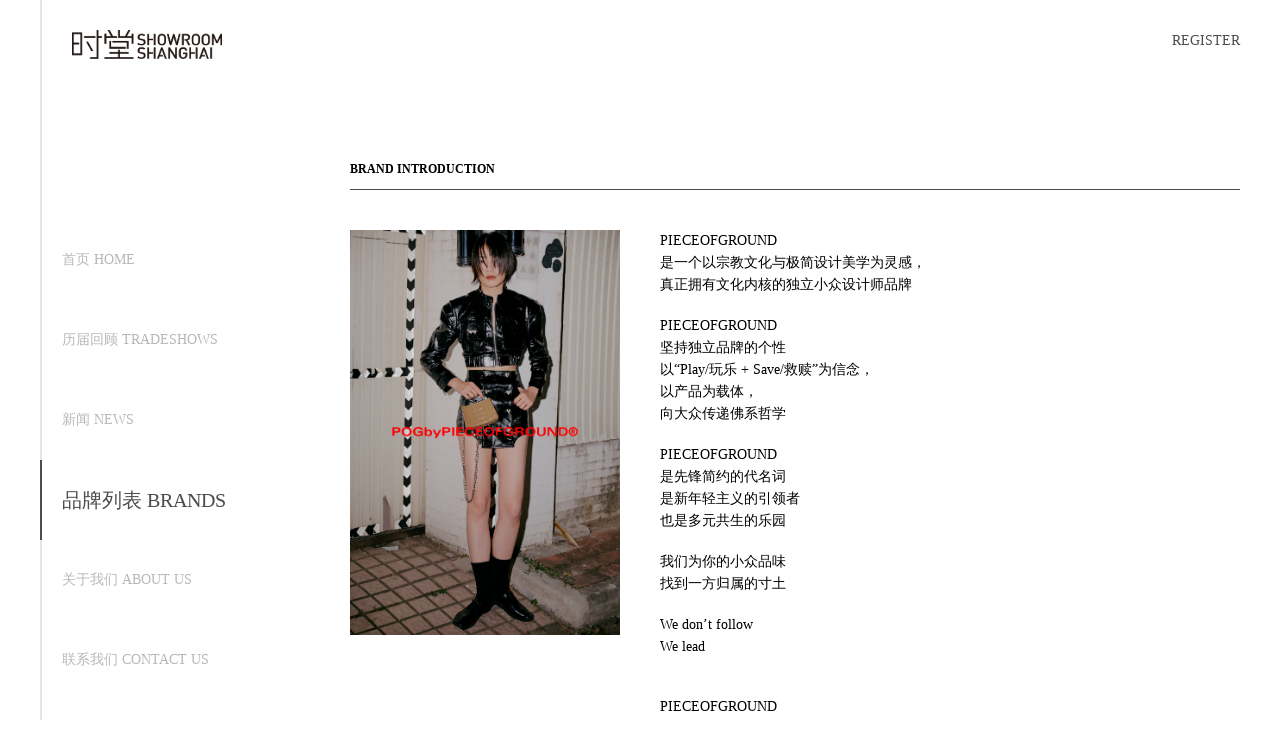

--- FILE ---
content_type: text/html; charset=utf-8
request_url: https://showroomshanghai.com/brand/1353
body_size: 3387
content:
<!DOCTYPE html>
<html>
<head>
<meta charset="UTF-8">
<meta http-equiv="X-UA-Compatible" content="IE=edge,chrome=1">
<meta name="viewport" content="width=device-width, initial-scale=1.0, maximum-scale=1.0">
<title>PIECEOFGROUND - Showroom Shanghai 时堂</title>
<meta name="keywords" content="PIECEOFGROUND" />
<meta name="description" content="PIECEOFGROUND" />
<link href="/assets/css/brand.min.css" rel="stylesheet">
<script type="text/javascript">
if(/AppleWebKit.*Mobile/i.test(navigator.userAgent) || (/MIDP|SymbianOS|NOKIA|SAMSUNG|LG|NEC|TCL|Alcatel|BIRD|DBTEL|Dopod|PHILIPS|HAIER|LENOVO|MOT-|Nokia|SonyEricsson|SIE-|Amoi|ZTE/.test(navigator.userAgent))){
	if(navigator.userAgent.indexOf("iPad") != -1){  
    	//iPad
	}else{
		window.location.href="http://m.showroomshanghai.com/m.php?url="+window.location.href;
	}	
}
</script>
<script src="/assets/vendor/jquery-1.10.2.min.js"></script>
<script>
var _hmt = _hmt || [];
(function() {
  var hm = document.createElement("script");
  hm.src = "https://hm.baidu.com/hm.js?b55ad6f855b8b82acf53ff1b1ff30cb1";
  var s = document.getElementsByTagName("script")[0]; 
  s.parentNode.insertBefore(hm, s);
})();
</script>
</head>

<body>
<div class="main">
    <div class="content">
      	<div class="logo">
        	<div class="logolf"><a class="class" href="/"> <img src="/assets/img/logo.png" alt=""></a></div>
        	<div class="logorg"><a class="class" href="/user/" id="register">REGISTER</a></div>
<!--        <div class="logorg"><a class="class {{session('reg_mail')?'regd':''}}" href="javascript:void(0);" id="register">{{ session('reg_mail') ? session('reg_mail') : 'REGISTER' }}</a></div>-->
      	</div>
      	<div class="nav">
  			<ul>
			    <li style="white-space: nowrap;"><a href="/#page1" title="title">首页 HOME </a></li>
			    <li style="white-space: nowrap;"><a href="/#page2" title="title">历届回顾 TRADESHOWS </a></li>
			    <li style="white-space: nowrap;"><a href="/#page3" title="title">新闻 NEWS</a></li>
			    <li class="lf" style="white-space: nowrap;"><a class="on" href="/#page4" title="title">品牌列表 BRANDS</a></li>
<!--			    <li style="white-space: nowrap;"><a href="/unionbrands/" title="title">THE UNION 品牌清单</a></li>-->
			    <li style="white-space: nowrap;"><a href="/#page5" title="title">关于我们 ABOUT US</a></li>
			    <li style="white-space: nowrap;"><a href="/#page6" title="title">联系我们 CONTACT US</a></li>
  			</ul>
		</div>
      	<div class="main-wrpper">
        	<div class="main-cons-review">
          		<h1>BRAND INTRODUCTION</h1>
          		<div class="review-lf">
            		<img src="/data/upload/2022/0311/20220311155523ylghp.jpg" alt="">
          		</div>
          		<div class="review-rt">
          			<p style="text-align: justify;"><span style="font-size: 14px;">PIECEOFGROUND&nbsp;</span></p><p style="text-align: justify;"><span style="font-size: 14px;">是一个以宗教文化与极简设计美学为灵感，</span></p><p style="text-align: justify;"><span style="font-size: 14px;">真正拥有文化内核的独立小众设计师品牌</span></p><p><br/></p><p style="text-align: justify;"><span style="font-size: 14px;">PIECEOFGROUND</span></p><p style="text-align: justify;"><span style="font-size: 14px;">坚持独立品牌的个性</span></p><p style="text-align: justify;"><span style="font-size: 14px;">以“Play/玩乐 + Save/救赎”为信念，</span></p><p style="text-align: justify;"><span style="font-size: 14px;">以产品为载体，</span></p><p style="text-align: justify;"><span style="font-size: 14px;">向大众传递佛系哲学</span></p><p><br/></p><p style="text-align: justify;"><span style="font-size: 14px;">PIECEOFGROUND</span></p><p style="text-align: justify;"><span style="font-size: 14px;">是先锋简约的代名词</span></p><p style="text-align: justify;"><span style="font-size: 14px;">是新年轻主义的引领者</span></p><p style="text-align: justify;"><span style="font-size: 14px;">也是多元共生的乐园</span></p><p><br/></p><p style="text-align: justify;"><span style="font-size: 14px;">我们为你的小众品味</span></p><p style="text-align: justify;"><span style="font-size: 14px;">找到一方归属的寸土</span></p><p><br/></p><p style="text-align: justify;"><span style="font-size: 14px;">We don’t follow</span></p><p style="text-align: justify;"><span style="font-size: 14px;">We lead</span></p><p><br/></p><p><br/></p><p style="text-align: justify;"><span style="font-size: 14px;">PIECEOFGROUND</span></p><p><br/></p><p style="text-align: justify;"><span style="font-size: 14px;">A designer brand of bags and accessories with individual and religious-influenced understanding in fashion and lifestyle. It is avant-garde, minimalism yet different to the young generation. It embraces diversified beliefs in style, culture and religion.&nbsp;</span></p><p><br/></p><p style="text-align: justify;"><span style="font-size: 14px;">The designer Han is mostly influenced by Buddhism cultural background from his family, and the god-mother of punk fashion, Vivienne Westwood. Therefore, with candid belief and individualistic fun, PIECEOFGROUND speaks the language of the millenniums. The brand worships the style of “PLAY+SAVE”, where you may find Buddhism philosophy merging with styles of cyber-punk, street-wear and simplicism, as well as the symbolistic metal decorated on the bags and accessories of PIECEOFGROUND.&nbsp;</span></p><p style="text-align: justify;"><span style="font-size: 14px;">&nbsp; &nbsp;&nbsp;</span></p><p style="text-align: justify;"><span style="font-size: 14px;">We provide you with a piece of ground,</span></p><p style="text-align: justify;"><span style="font-size: 14px;">Where your unique taste find its way,</span></p><p style="text-align: justify;"><span style="font-size: 14px;">A sense of belonging</span></p><p><br/></p><p style="text-align: justify;"><span style="font-size: 14px;">We don’t follow</span></p><p style="text-align: justify;"><span style="font-size: 14px;">We lead</span></p><p><br/></p>          		</div>
        	</div>
        	        	<div class="picture">
          		<img src="/data/upload/2022/0311/20220311155527jgotv.jpg" alt="">
          	</div>	
        		        	<div class="picture">
          		<img src="/data/upload/2022/0311/20220311155530qfovd.jpg" alt="">
          	</div>	
        		        	<div class="picture">
          		<img src="/data/upload/2022/0311/20220311155533cqzfi.jpg" alt="">
          	</div>	
        		        	<div class="picture">
          		<img src="/data/upload/2022/0311/20220311155536tpgbj.jpg" alt="">
          	</div>	
        		        	<div class="picture">
          		<img src="/data/upload/2022/0311/20220311155539rzujg.jpg" alt="">
          	</div>	
        		        	<div class="picture">
          		<img src="/data/upload/2022/0311/20220311155543kggwv.jpg" alt="">
          	</div>	
        		        	<div class="picture">
          		<img src="/data/upload/2022/0311/20220311155546simem.jpg" alt="">
          	</div>	
        		        	<div class="picture">
          		<img src="/data/upload/2022/0311/20220311155549nhivw.jpg" alt="">
          	</div>	
        		        	<div class="main-con-more">
        		            	<a href="/brands">BACK</a>
            	<!-- <a href="#">LOAD MOVE </a> -->
          	</div>
      	</div>
	</div>
</div>
<div id="userLoginBox" style="display:none;position:fixed;width:400px;height:100px;left:50%;top:50%;margin-left:-200px;margin-top:-50px;z-index:9;background:#efefef;">
	<span class="boxCloseBtn" style="display:block;position:absolute;right:0;top:0;width:30px;height:30px;line-height:30px;font-size:18px;text-align:center;z-index:9;cursor:pointer;">x</span>
	<div style="margin-top:15px;height:30px;line-height:30px;text-align:center;font-size:16px;">请先登录再申请预约</div>
	<div style="margin-top:5px;height:30px;line-height:30px;text-align:center;font-size:14px;"><a href="/user/login/" style="color:#000;display:block;border-bottom:1px solid #000;width:60px;margin:0 auto;">点此登录</a></div>
</div>
<div id="userInfoBox" style="display:none;position:fixed;width:400px;height:100px;left:50%;top:50%;margin-left:-200px;margin-top:-50px;z-index:9;background:#efefef;">
	<span class="boxCloseBtn" style="display:block;position:absolute;right:0;top:0;width:30px;height:30px;line-height:30px;font-size:18px;text-align:center;z-index:9;cursor:pointer;">x</span>
	<div style="margin-top:15px;height:30px;line-height:30px;text-align:center;font-size:16px;">请完善个人资料再预约</div>
	<div style="margin-top:5px;height:30px;line-height:30px;text-align:center;font-size:14px;"><a href="/user/editspic/" style="color:#000;display:block;border-bottom:1px solid #000;width:100px;margin:0 auto;">点此完善资料</a></div>
</div>
<div id="userContactBox" style="display:none;position:fixed;width:400px;height:200px;left:50%;top:50%;margin-left:-200px;margin-top:-50px;z-index:9;background:#efefef;">
	<span class="boxCloseBtn" style="display:block;position:absolute;right:0;top:0;width:30px;height:30px;line-height:30px;font-size:18px;text-align:center;z-index:9;cursor:pointer;">x</span>
	<div class="infoBox" style="display:table-cell;text-align:center;vertical-align:middle;height:200px;width:400px;"></div>
</div>
<script src="/assets/js/tab.min.js"></script>
<script src="/assets/vendor/jquery.cookie.js"></script>
<script src="/assets/js/user.js"></script>
<script type="text/javascript">
$(function(){
	
	$('#pinpaiApplyBtn').click(function(){
		
		$.ajax({url:'/brand/check/',data:{pd:1353},type:'post',cache:false,dataType:'json',success:function(data){
		    	var error 	= parseInt(data.error);
		    	var msg		= data.msg;
		    	if(error == 0){
					$('#userContactBox').show();
					$('.infoBox').html(msg);
		    	}else if(error == 100){
		    		$('#userLoginBox').show();
		    	}else if(error == 101){
		    		$('#userInfoBox').show();
		    	}else if(error == 102){
		    		alert('请稍后再试');
		    	}else{
		    		alert('请稍后再试');
		    	}
		     },    
		     error:function(){alert('请稍后再试');}    
		});
	});
	
	$('.boxCloseBtn').click(function(){
		$('#userLoginBox').hide();
		$('#userInfoBox').hide();
		$('#userContactBox').hide();
	});
});
</script>
</body>
</html>


--- FILE ---
content_type: text/html; charset=UTF-8
request_url: https://showroomshanghai.com/api/user/?_=1768523853496
body_size: 55
content:
{"error":100,"uname":""}

--- FILE ---
content_type: text/css
request_url: https://showroomshanghai.com/assets/css/brand.min.css
body_size: 16614
content:
@charset "UTF-8";*,:after,:before{box-sizing:border-box;outline:0}a,abbr,acronym,address,applet,article,aside,audio,b,big,blockquote,body,canvas,caption,center,cite,code,dd,del,details,dfn,div,dl,dt,em,embed,fieldset,figcaption,figure,footer,form,h1,h2,h3,h4,h5,h6,header,hgroup,html,i,iframe,img,ins,kbd,label,legend,li,mark,menu,nav,object,ol,output,p,pre,q,ruby,s,samp,section,small,span,strike,strong,sub,summary,sup,table,tbody,td,tfoot,th,thead,time,tr,tt,u,ul,var,video{font:inherit;font-size:100%;margin:0;padding:0;vertical-align:baseline;border:0}article,aside,details,figcaption,figure,footer,header,hgroup,menu,nav,section{display:block}body{line-height:1}ol,ul{list-style:none}blockquote,q{quotes:none}blockquote:after,blockquote:before,q:after,q:before{content:'';content:none}sub,sup{font-size:75%;line-height:0;position:relative;vertical-align:baseline}sup{top:-.5em}sub{bottom:-.25em}table{border-spacing:0;border-collapse:collapse}button,input,textarea{font-family:inhert;font-size:inherit;color:inherit}select{text-indent:.01px;text-overflow:'';border:0;border-radius:0;-webkit-appearance:none;-moz-appearance:none}select::-ms-expand{display:none}code,pre{font-family:monospace,monospace;font-size:1em}html{position:relative}body{font-size:12px;font-family:"Microsoft YaHei",微软雅黑,MicrosoftJhengHei,华文细黑,STHeiti,MingLiu!important}body{line-height:1.6}a{text-decoration:none;color:#b8b8b8}.no-highlight{touch-action:none;-ms-touch-action:none;-webkit-touch-action:none;-webkit-tap-highlight-color:transparent}.main-container{position:relative;width:100%;background-color:#f2f1ef}.swiper-pagination-bullet{background:#fff!important;opacity:1!important}.swiper-pagination-bullet.swiper-pagination-bullet-active{background:#aaa!important}.auto-img-wrap{width:100%;height:auto}.auto-img-wrap img{display:block;width:100%;height:auto}.theLogin-show{position:fixed;top:0;z-index:90;width:100%;height:100%;background-color:rgba(0,0,0,.8)}.theLogin-show .tls-center{width:525px;height:324px;border-radius:3px;border:1px solid #666;background-color:#000;position:absolute;top:50%;margin-top:-162px;left:50%;margin-left:-262.5px}.theLogin-show .tls-center ul{padding:30px 40px}.theLogin-show .tls-center ul li{color:#fff}.theLogin-show .tls-center ul li:first-child{font-size:36px;text-align:center}.theLogin-show .tls-center ul li:nth-child(2){margin-top:20px;font-size:14px;text-align:center;word-break:break-all}.theLogin-show .tls-center ul li:nth-child(3){font-size:14px;margin-top:10px;text-align:center}.theLogin-show .tls-center ul li:nth-child(4){font-size:14px;margin-top:40px;text-align:center}.theLogin-show .tls-center ul li:nth-child(4) input{color:#ddd;width:355px;height:30px;line-height:30px;background-color:#000;border:0;border-bottom:1px solid #fff;padding:0 70px 2px;font-size:14px;text-align:center}.theLogin-show .tls-center ul li:nth-child(5){font-size:14px;margin:5px auto 0;text-align:center;color:#666;display:block;height:20px;line-height:20px}.theLogin-show .tls-center ul li:nth-child(6){font-size:14px;margin:10px auto 0;width:252px}.theLogin-show .tls-center ul li:nth-child(6) button{color:#fff;font-size:14px;border:0;background-color:#000;zoom:1;cursor:pointer}.theLogin-show .tls-center ul li:nth-child(6) button:first-child{float:left}.theLogin-show .tls-center ul li:nth-child(6) button:last-child{float:right}.theLogin-show .tls-center ul li:nth-child(7){width:16px;height:16px;background:url(/assets/img/shut_down.png) no-repeat;background-size:contain;position:absolute;top:16px;right:16px;cursor:pointer}.subscribe-form,.subscribe-form2,.subscribe-form3{position:absolute;top:0;z-index:90;width:100%;height:100%;background-color:rgba(0,0,0,.8);color:#fff}.subscribe-form .subscribe-center3,.subscribe-form2 .subscribe-center3,.subscribe-form3 .subscribe-center3{width:685px;height:380px;border-radius:3px;border:1px solid #666;background-color:#000;position:absolute;top:50%;margin-top:-285px;left:50%;margin-left:-342.5px;padding:50px}.subscribe-form .subscribe-center3 .shut-down,.subscribe-form2 .subscribe-center3 .shut-down,.subscribe-form3 .subscribe-center3 .shut-down{width:16px;height:16px;background:url(/assets/img/shut_down.png) no-repeat;background-size:contain;position:absolute;top:16px;right:16px;cursor:pointer}.subscribe-form .subscribe-center3 .succeed1,.subscribe-form2 .subscribe-center3 .succeed1,.subscribe-form3 .subscribe-center3 .succeed1{width:100%;font-size:36px;text-align:center;margin-bottom:45px}.subscribe-form .subscribe-center3 .succeed2,.subscribe-form2 .subscribe-center3 .succeed2,.subscribe-form3 .subscribe-center3 .succeed2{width:325px;height:50px;font-size:14px;text-align:center;margin:0 auto}.subscribe-form .subscribe-center3 .submit,.subscribe-form2 .subscribe-center3 .submit,.subscribe-form3 .subscribe-center3 .submit{position:absolute;top:270px;left:250px;display:inline-block;width:190px;height:50px;background-color:#000;border-radius:3px;color:#fff;text-align:center;line-height:35px;font-size:18px;padding:0 10px;border:2px solid rgba(255,255,255,.5);cursor:pointer}.subscribe-form .subscribe-center3 .submit span,.subscribe-form2 .subscribe-center3 .submit span,.subscribe-form3 .subscribe-center3 .submit span{display:block;font-size:12px;line-height:15px;margin-top:-5px}.subscribe-form .subscribe-center3 .submit:hover,.subscribe-form2 .subscribe-center3 .submit:hover,.subscribe-form3 .subscribe-center3 .submit:hover{color:#000;background-color:#fff}.subscribe-form .subscribe-center2,.subscribe-form2 .subscribe-center2,.subscribe-form3 .subscribe-center2{width:685px;height:380px;border-radius:3px;border:1px solid #666;background-color:#000;position:absolute;top:50%;margin-top:-285px;left:50%;margin-left:-342.5px;padding:50px}.subscribe-form .subscribe-center2 .shut-down,.subscribe-form2 .subscribe-center2 .shut-down,.subscribe-form3 .subscribe-center2 .shut-down{width:16px;height:16px;background:url(/assets/img/shut_down.png) no-repeat;background-size:contain;position:absolute;top:16px;right:16px;cursor:pointer}.subscribe-form .subscribe-center2 label,.subscribe-form2 .subscribe-center2 label,.subscribe-form3 .subscribe-center2 label{font-size:24px}.subscribe-form .subscribe-center2 hr,.subscribe-form2 .subscribe-center2 hr,.subscribe-form3 .subscribe-center2 hr{margin-top:15px;width:100%;height:2px;background-color:#fff;margin-bottom:15px}.subscribe-form .subscribe-center2 #main-error,.subscribe-form2 .subscribe-center2 #main-error,.subscribe-form3 .subscribe-center2 #main-error{height:30px;line-height:30px;text-align:center;color:#fff;width:100%;margin-bottom:20px}.subscribe-form .subscribe-center2 .form,.subscribe-form2 .subscribe-center2 .form,.subscribe-form3 .subscribe-center2 .form{zoom:1;width:100%;height:40px;margin-bottom:20px}.subscribe-form .subscribe-center2 .form .form-text,.subscribe-form2 .subscribe-center2 .form .form-text,.subscribe-form3 .subscribe-center2 .form .form-text{float:left}.subscribe-form .subscribe-center2 .form .form-text font,.subscribe-form2 .subscribe-center2 .form .form-text font,.subscribe-form3 .subscribe-center2 .form .form-text font{font-size:14px;color:#fff}.subscribe-form .subscribe-center2 .form .form-text span,.subscribe-form2 .subscribe-center2 .form .form-text span,.subscribe-form3 .subscribe-center2 .form .form-text span{font-size:14px;color:#fff;margin-top:20px}.subscribe-form .subscribe-center2 .form .name-input,.subscribe-form2 .subscribe-center2 .form .name-input,.subscribe-form3 .subscribe-center2 .form .name-input{width:400px;height:40px;float:right;border:2px solid rgba(255,255,255,.5);background-color:#000;border-radius:3px;padding:0 15px;color:#ddd}.subscribe-form .subscribe-center2 .submit,.subscribe-form2 .subscribe-center2 .submit,.subscribe-form3 .subscribe-center2 .submit{float:right;width:190px;height:50px;background-color:#000;border-radius:3px;color:#fff;text-align:center;line-height:35px;font-size:18px;padding:0 70px;border:2px solid rgba(255,255,255,.5);cursor:pointer}.subscribe-form .subscribe-center2 .submit span,.subscribe-form2 .subscribe-center2 .submit span,.subscribe-form3 .subscribe-center2 .submit span{display:block;font-size:12px;line-height:15px;margin-top:-5px}.subscribe-form .subscribe-center2 .submit:hover,.subscribe-form2 .subscribe-center2 .submit:hover,.subscribe-form3 .subscribe-center2 .submit:hover{color:#000;background-color:#fff}.subscribe-form .subscribe-center,.subscribe-form2 .subscribe-center,.subscribe-form3 .subscribe-center{width:685px;height:570px;border-radius:3px;border:1px solid #666;background-color:#000;position:absolute;top:50%;margin-top:-285px;left:50%;margin-left:-342.5px;padding:50px}.subscribe-form .subscribe-center .shut-down,.subscribe-form2 .subscribe-center .shut-down,.subscribe-form3 .subscribe-center .shut-down{width:16px;height:16px;background:url(/assets/img/shut_down.png) no-repeat;background-size:contain;position:absolute;top:16px;right:16px;cursor:pointer}.subscribe-form .subscribe-center label,.subscribe-form2 .subscribe-center label,.subscribe-form3 .subscribe-center label{font-size:24px}.subscribe-form .subscribe-center hr,.subscribe-form2 .subscribe-center hr,.subscribe-form3 .subscribe-center hr{margin-top:15px;width:100%;height:2px;background-color:#fff;margin-bottom:15px}.subscribe-form .subscribe-center #main-error,.subscribe-form2 .subscribe-center #main-error,.subscribe-form3 .subscribe-center #main-error{height:30px;line-height:30px;text-align:center;color:#fff;width:100%;margin-bottom:20px}.subscribe-form .subscribe-center .form,.subscribe-form2 .subscribe-center .form,.subscribe-form3 .subscribe-center .form{zoom:1;width:100%;height:40px;margin-bottom:20px}.subscribe-form .subscribe-center .form span,.subscribe-form2 .subscribe-center .form span,.subscribe-form3 .subscribe-center .form span{float:left;font-size:14px;color:#fff;line-height:40px}.subscribe-form .subscribe-center .form .name-input,.subscribe-form2 .subscribe-center .form .name-input,.subscribe-form3 .subscribe-center .form .name-input{width:400px;height:40px;float:right;border:2px solid rgba(255,255,255,.5);background-color:#000;border-radius:3px;padding:0 15px;color:#ddd}.subscribe-form .subscribe-center .form .date-input,.subscribe-form2 .subscribe-center .form .date-input,.subscribe-form3 .subscribe-center .form .date-input{width:400px;height:40px;float:right;border:2px solid rgba(255,255,255,.5);background-color:#000;border-radius:3px;padding:0 15px;color:#666;text-align:left;background:url(/assets/img/arrow.png) right center no-repeat no-repeat;background-size:40px auto;cursor:pointer}.subscribe-form .subscribe-center .form .date-input.show,.subscribe-form2 .subscribe-center .form .date-input.show,.subscribe-form3 .subscribe-center .form .date-input.show{background:url(/assets/img/arrows.png) right center no-repeat no-repeat;background-size:40px auto}.subscribe-form .subscribe-center .date-form,.subscribe-form2 .subscribe-center .date-form,.subscribe-form3 .subscribe-center .date-form{position:relative}.subscribe-form .subscribe-center .date-form .date-menu,.subscribe-form2 .subscribe-center .date-form .date-menu,.subscribe-form3 .subscribe-center .date-form .date-menu{position:absolute;top:0;right:0;background:#000;width:400px;height:0;margin-top:38px;border:2px solid #666;border-top:0;overflow:hidden;-webkit-transition:all .3s ease 0s;transition:all .3s ease 0s}.subscribe-form .subscribe-center .date-form .date-menu.show,.subscribe-form2 .subscribe-center .date-form .date-menu.show,.subscribe-form3 .subscribe-center .date-form .date-menu.show{height:auto}.subscribe-form .subscribe-center .date-form .date-menu li,.subscribe-form2 .subscribe-center .date-form .date-menu li,.subscribe-form3 .subscribe-center .date-form .date-menu li{padding:0 15px;height:35px;line-height:35px;cursor:pointer}.subscribe-form .subscribe-center .date-form .date-menu li:hover,.subscribe-form2 .subscribe-center .date-form .date-menu li:hover,.subscribe-form3 .subscribe-center .date-form .date-menu li:hover{background-color:#fff;color:#000}.subscribe-form .subscribe-center .select,.subscribe-form2 .subscribe-center .select,.subscribe-form3 .subscribe-center .select{zoom:1;width:100%;height:40px;margin-bottom:20px}.subscribe-form .subscribe-center .select span,.subscribe-form2 .subscribe-center .select span,.subscribe-form3 .subscribe-center .select span{float:left;font-size:14px;color:#fff;line-height:40px;margin-right:59px}.subscribe-form .subscribe-center .select .button,.subscribe-form2 .subscribe-center .select .button,.subscribe-form3 .subscribe-center .select .button{display:inline-block;border:2px solid rgba(255,255,255,.5);background-color:#000;border-radius:3px;width:90px;height:40px;line-height:40px;text-align:center;float:left;margin-left:13px;cursor:pointer;font-size:14px;color:#666}.subscribe-form .subscribe-center .select .button:active,.subscribe-form .subscribe-center .select .button:hover,.subscribe-form2 .subscribe-center .select .button:active,.subscribe-form2 .subscribe-center .select .button:hover,.subscribe-form3 .subscribe-center .select .button:active,.subscribe-form3 .subscribe-center .select .button:hover{background:#fff;color:#000}.subscribe-form .subscribe-center .select .bn,.subscribe-form2 .subscribe-center .select .bn,.subscribe-form3 .subscribe-center .select .bn{margin-right:0}.subscribe-form .subscribe-center .select .current,.subscribe-form2 .subscribe-center .select .current,.subscribe-form3 .subscribe-center .select .current{background:#fff;color:#000}.subscribe-form .subscribe-center .select .button-margin,.subscribe-form2 .subscribe-center .select .button-margin,.subscribe-form3 .subscribe-center .select .button-margin{margin-right:13px}.subscribe-form .subscribe-center .submit,.subscribe-form2 .subscribe-center .submit,.subscribe-form3 .subscribe-center .submit{float:right;width:190px;height:50px;background-color:#000;border-radius:3px;color:#fff;text-align:center;line-height:35px;font-size:18px;padding:0 70px;border:2px solid rgba(255,255,255,.5);cursor:pointer}.subscribe-form .subscribe-center .submit span,.subscribe-form2 .subscribe-center .submit span,.subscribe-form3 .subscribe-center .submit span{display:block;font-size:12px;line-height:15px;margin-top:-5px}.subscribe-form .subscribe-center .submit:hover,.subscribe-form2 .subscribe-center .submit:hover,.subscribe-form3 .subscribe-center .submit:hover{color:#000;background-color:#fff}.theSuccess-show{position:fixed;top:0;z-index:90;width:100%;height:100%;background-color:rgba(0,0,0,.8)}.theSuccess-show .tls-center{width:525px;height:200px;border-radius:3px;border:1px solid #666;background-color:#000;position:absolute;top:50%;margin-top:-100px;left:50%;margin-left:-262.5px}.theSuccess-show .tls-center p{text-align:center;font-size:24px;color:#fff;line-height:200px}.main{width:1200px;margin:0 auto}.main .content{border-left:2px solid #e6e6e6}.main .content:after{content:"";display:table;clear:both}.main .content .logo{height:120px;position:relative}.main .content .logo .logolf{position:absolute;top:30px;left:30px}.main .content .logo .logolf img{width:150px;height:auto}.main .content .logo .logorg{position:absolute;top:30px;right:0}.main .content .logo .logorg a{font-size:14px;color:#4d4d4d}.main .content .nav{vertical-align:top;margin-top:100px;display:block;float:left;width:290px}.main .content .nav ul li{height:80px;font-size:14px;line-height:80px;position:relative;z-index:11}.main .content .nav ul li.lf{border-left:2px solid #4d4d4d;left:-2px}.main .content .nav ul li a{padding-left:20px}.main .content .nav ul li a.on{font-size:20px;color:#4d4d4d}.main .content .main-wrpper{position:relative;width:890px;display:block;padding-bottom:100px;float:right}.main-cons-review{margin-top:40px}.main-cons-review:after{content:"";display:table;height:0;clear:both;zoom:1}.main-cons-review h1{font-weight:700;padding-bottom:10px;border-bottom:1px solid #4d4d4d}.main-cons-review .review-lf{margin-top:40px;display:block;float:left;width:270px;height:auto;vertical-align:top}.main-cons-review .review-lf img{width:100%;height:auto}.main-cons-review .review-rt{padding-top:40px;display:block;width:580px;float:right}.picture{width:100%;height:auto;margin-top:40px}.picture img{width:100%;height:auto}.main-con-more{margin-top:80px;text-align:center;margin-bottom:20px}.main-con-more a{display:inline-block;color:#000;width:120px;height:40px;line-height:40px;border:1px solid #4d4d4d;margin-right:40px;border-radius:4px;cursor:pointer}.main-con-more a:hover{color:#fff;background-color:#666}
/*# sourceMappingURL=brand.min.css.map */


--- FILE ---
content_type: application/javascript
request_url: https://showroomshanghai.com/assets/js/user.js
body_size: 299
content:
$(function(){
	
	$.ajax({url:'/api/user/',data:{},type:'GET',cache:false,dataType:'json',contentType:'text/plain',
		success:function(data){
			var error = parseInt(data.error);
			var name  = data.uname;
			if(error == 0){
				$('#register').html(name);
			}
		},
	    error:function(){}
	});
	
});

--- FILE ---
content_type: application/javascript
request_url: https://showroomshanghai.com/assets/js/tab.min.js
body_size: 497
content:
jQuery.Huitab=function(i,s,e,n,h){var o=$(i);o.removeClass(e),$(i).eq(h).addClass(e),$(s).hide(),$(s).eq(h).show(),o.bind(n,function(){o.removeClass(e),$(this).addClass(e);var i=o.index(this);$(s).hide(),$(s).eq(i).show()})},jQuery.Huitabs=function(i,s,e,n,h){$(i).bind(n,function(){$(s).css("height",e),$(h).show(),$(this).hide()})},jQuery.Huinav=function(i,s,e,n,h){console.log(s),$(i).on("curr",function(){$(e).css("height",n),$(this).hide(),$(h).show()})};
//# sourceMappingURL=tab.min.js.map
